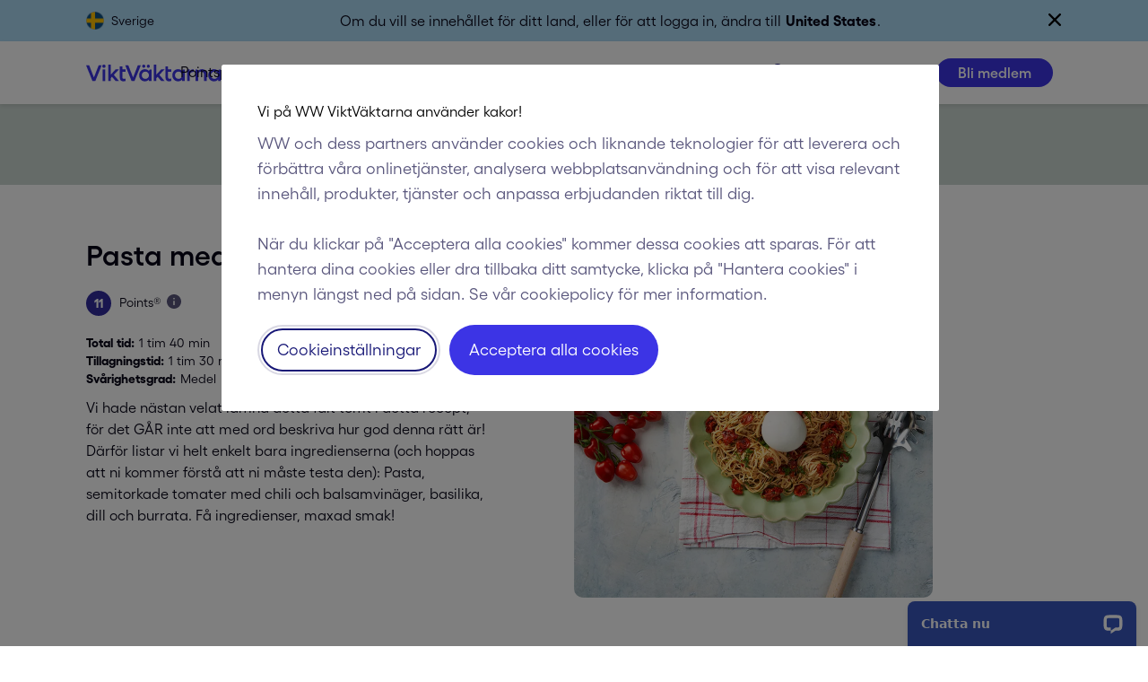

--- FILE ---
content_type: application/javascript; charset=UTF-8
request_url: https://api.livechatinc.com/v3.6/customer/action/get_dynamic_configuration?x-region=us-south1&license_id=9218880&client_id=c5e4f61e1a6c3b1521b541bc5c5a2ac5&url=https%3A%2F%2Fwww.viktvaktarna.se%2Fse%2Frecept%2Fpasta-tomat-och-burrata%2F5e149d216617ad00a71bb314&channel_type=code&jsonp=__1owra9t3cdj
body_size: 243
content:
__1owra9t3cdj({"organization_id":"e07ca310-41b8-40c2-9e60-5d53a520dd9a","livechat_active":true,"livechat":{"group_id":0,"client_limit_exceeded":false,"domain_allowed":true,"online_group_ids":[0],"config_version":"4189.0.8.847.161.110.70.9.11.6.10.35.385","localization_version":"3e484e3f8236c9d1f2239ff432260121_4223a0106ac093bdf762430870756e1c","language":"sv"},"default_widget":"livechat"});

--- FILE ---
content_type: image/svg+xml
request_url: https://v.cdn.ww.com/media/system/cms/se/SE_site_logo_1.svg?auto=webp&optimize=medium
body_size: 1943
content:
<?xml version="1.0"?>
<svg xmlns="http://www.w3.org/2000/svg" width="150" height="40" viewBox="0 0 150 40" fill="none">
<rect width="150" height="40" fill="white"/>
<path d="M107.095 18.2413C105.96 16.8038 104.44 16.0802 102.542 16.0802C101.34 16.0802 100.249 16.3785 99.2762 16.9701C98.3032 17.5568 97.5307 18.3783 96.9831 19.4099C96.4354 20.4416 96.1567 21.6053 96.1567 22.8766C96.1567 24.1478 96.4354 25.3115 96.9831 26.3432C97.5307 27.3749 98.2934 28.1914 99.2762 28.783C100.249 29.3747 101.344 29.6729 102.542 29.6729C104.435 29.6729 105.95 28.9493 107.095 27.4971V29.3649H109.955V16.3882H108.948C107.921 16.3882 107.095 17.2194 107.095 18.2413ZM105.955 25.732C105.193 26.5046 104.244 26.8957 103.1 26.8957C101.946 26.8957 100.988 26.5094 100.22 25.732C99.4523 24.9595 99.0709 24.006 99.0709 22.8521C99.0709 21.6982 99.4523 20.735 100.22 19.9576C100.988 19.185 101.956 18.7939 103.1 18.7939C104.244 18.7939 105.197 19.1801 105.955 19.9576C106.713 20.7301 107.09 21.708 107.09 22.8521C107.095 23.9914 106.713 24.9546 105.955 25.732Z" fill="#3C34E5"/>
<path d="M147.14 18.2413C146.005 16.8038 144.485 16.0802 142.588 16.0802C141.385 16.0802 140.294 16.3785 139.321 16.9701C138.348 17.5568 137.576 18.3783 137.028 19.4099C136.481 20.4416 136.202 21.6053 136.202 22.8766C136.202 24.1478 136.481 25.3115 137.028 26.3432C137.576 27.3749 138.339 28.1914 139.321 28.783C140.294 29.3747 141.39 29.6729 142.588 29.6729C144.48 29.6729 145.996 28.9493 147.14 27.4971V29.3649H150V16.3882H148.993C147.966 16.3882 147.14 17.2194 147.14 18.2413ZM146 25.732C145.238 26.5046 144.289 26.8957 143.145 26.8957C141.991 26.8957 141.033 26.5094 140.265 25.732C139.497 24.9595 139.116 24.006 139.116 22.8521C139.116 21.6982 139.497 20.735 140.265 19.9576C141.033 19.185 142.001 18.7939 143.145 18.7939C144.289 18.7939 145.243 19.1801 146 19.9576C146.758 20.735 147.135 21.708 147.135 22.8521C147.14 23.9914 146.758 24.9546 146 25.732Z" fill="#3C34E5"/>
<path d="M70.0714 18.2413C68.937 16.8038 67.4164 16.0802 65.5192 16.0802C64.3164 16.0802 63.2261 16.3785 62.253 16.9701C61.28 17.5568 60.5075 18.3783 59.9599 19.4099C59.4122 20.4416 59.1335 21.6053 59.1335 22.8766C59.1335 24.1478 59.4122 25.3115 59.9599 26.3432C60.5075 27.3749 61.2703 28.1914 62.253 28.783C63.2261 29.3747 64.3213 29.6729 65.5192 29.6729C67.4115 29.6729 68.9272 28.9493 70.0714 27.4971V29.3649H72.9317V16.3882H71.9245C70.8977 16.3882 70.0714 17.2194 70.0714 18.2413ZM68.9321 25.732C68.1693 26.5046 67.2208 26.8957 66.0766 26.8957C64.9227 26.8957 63.9644 26.5094 63.1967 25.732C62.4291 24.9595 62.0477 24.006 62.0477 22.8521C62.0477 21.6982 62.4291 20.735 63.1967 19.9576C63.9644 19.185 64.9325 18.7939 66.0766 18.7939C67.2208 18.7939 68.1742 19.1801 68.9321 19.9576C69.69 20.7301 70.0665 21.708 70.0665 22.8521C70.0714 23.9914 69.69 24.9546 68.9321 25.732Z" fill="#3C34E5"/>
<path d="M91.3652 12.9897H88.5195V25.5508C88.5195 26.8416 88.8667 27.8488 89.5659 28.5725C90.2553 29.2912 91.2919 29.6531 92.6609 29.6531C93.5411 29.6531 94.3332 29.4721 95.0372 29.1152V26.4407C94.4261 26.7389 93.8344 26.8856 93.2623 26.8856C92.656 26.8856 92.1915 26.7389 91.8591 26.4358C91.5315 26.1326 91.3701 25.6779 91.3701 25.0863V18.9451H95.0372V16.3635H91.3701V12.9897H91.3652Z" fill="#3C34E5"/>
<path d="M40.4311 13.0049H37.5854V25.5659C37.5854 26.8568 37.9326 27.864 38.6318 28.5876C39.3212 29.3064 40.3578 29.6682 41.7269 29.6682C42.607 29.6682 43.3991 29.4873 44.1032 29.1304V26.4558C43.492 26.7541 42.9003 26.9008 42.3283 26.9008C41.722 26.9008 41.2575 26.7541 40.925 26.4509C40.5974 26.1478 40.436 25.6931 40.436 25.1014V18.9554H44.1032V16.3737H40.436V13.0049H40.4311Z" fill="#3C34E5"/>
<path d="M19.8709 11.0294C19.3624 11.0294 18.9272 11.1957 18.5801 11.5379C18.2329 11.8753 18.0569 12.3251 18.0569 12.8287C18.0569 13.3324 18.2329 13.7577 18.5801 14.1049C18.9272 14.452 19.3526 14.6281 19.8709 14.6281C20.3941 14.6281 20.8243 14.452 21.1764 14.1098C21.5235 13.7675 21.6996 13.347 21.6996 12.8239C21.6996 12.3007 21.5235 11.8753 21.1764 11.533C20.8292 11.2005 20.3843 11.0294 19.8709 11.0294Z" fill="#3C34E5"/>
<path d="M21.3035 16.3639H18.4431V29.365H21.3035V16.3639Z" fill="#3C34E5"/>
<path d="M8.72776 25.3653L3.41776 11.7677H0L7.11912 29.3698H10.2582L17.348 11.7677H14.0329L8.72776 25.3653Z" fill="#3C34E5"/>
<path d="M36.593 16.3587H32.8721L27.4888 22.2261V10.9999H24.6284V29.3696H27.4888V26.0546L28.8676 24.573L32.9992 29.3696H36.7739L30.8821 22.4315L36.593 16.3587Z" fill="#3C34E5"/>
<path d="M57.6911 11.7677L52.386 25.3653L47.0808 11.7677H43.6631L50.7773 29.3698H53.9164L61.011 11.7677H57.6911Z" fill="#3C34E5"/>
<path d="M87.4341 16.3587H83.7132L78.3298 22.2261V10.9999H75.4744V29.3696H78.3298V26.0546L79.7087 24.573L83.8403 29.3696H87.615L81.7231 22.4315L87.4341 16.3587Z" fill="#3C34E5"/>
<path d="M115.578 18.2711V16.3593H112.722V29.3702H115.578V23.0432C115.578 20.6474 117.084 19.0876 119.636 19.0876H120.12V16.1539H119.636C117.925 16.1539 116.546 16.946 115.578 18.2711Z" fill="#3C34E5"/>
<path d="M69.3723 14.5256C69.8465 14.5256 70.2573 14.3496 70.6044 13.9975C70.9467 13.6455 71.1227 13.2397 71.1227 12.7801C71.1227 12.3204 70.9516 11.9195 70.6044 11.5772C70.2622 11.235 69.8514 11.059 69.3723 11.059C68.898 11.059 68.4873 11.2301 68.1401 11.5772C67.7978 11.9195 67.6218 12.3253 67.6218 12.7801C67.6218 13.2397 67.793 13.6455 68.1401 13.9975C68.4873 14.3496 68.898 14.5256 69.3723 14.5256Z" fill="#3C34E5"/>
<path d="M64.2382 14.5015C64.732 14.5015 65.1525 14.3255 65.4948 13.9735C65.8371 13.6214 66.0131 13.2156 66.0131 12.756C66.0131 12.2964 65.842 11.8955 65.4948 11.5532C65.1525 11.2109 64.7418 11.0349 64.2627 11.0349C63.7884 11.0349 63.3777 11.206 63.0305 11.5532C62.6882 11.8955 62.5122 12.3013 62.5122 12.756C62.5122 13.2156 62.6833 13.6214 63.0305 13.9735C63.3777 14.3206 63.7786 14.5015 64.2382 14.5015Z" fill="#3C34E5"/>
<path d="M129.273 16.0658L129.278 16.0707C127.43 16.0707 125.973 16.7357 124.902 18.0607V18.0265C124.902 17.2686 124.071 16.3787 123.049 16.3787H122.042V29.3652H124.902V22.1776C124.902 21.1655 125.21 20.349 125.846 19.7378C126.472 19.1266 127.303 18.8137 128.33 18.8137C129.303 18.8137 130.095 19.1168 130.682 19.7231C131.268 20.3294 131.567 21.1313 131.567 22.1238V29.3603H134.412V21.1949C134.412 19.6498 133.943 18.4127 132.999 17.474C132.055 16.5401 130.818 16.0658 129.273 16.0658Z" fill="#3C34E5"/>
</svg>
